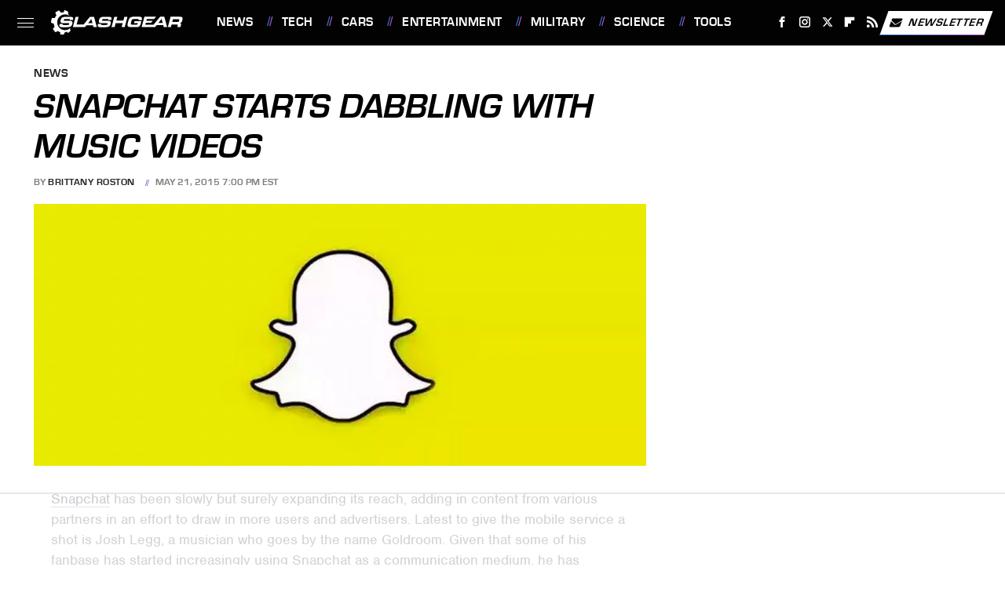

--- FILE ---
content_type: text/html
request_url: https://api.intentiq.com/profiles_engine/ProfilesEngineServlet?at=39&mi=10&dpi=936734067&pt=17&dpn=1&iiqidtype=2&iiqpcid=de261c94-7a96-4e1c-bfe1-690ab7cae57e&iiqpciddate=1769201027337&pcid=afd960c3-b724-485f-ad09-43ced68274b9&idtype=3&gdpr=0&japs=false&jaesc=0&jafc=0&jaensc=0&jsver=0.33&testGroup=A&source=pbjs&ABTestingConfigurationSource=group&abtg=A&vrref=https%3A%2F%2Fwww.slashgear.com
body_size: 56
content:
{"abPercentage":97,"adt":1,"ct":2,"isOptedOut":false,"data":{"eids":[]},"dbsaved":"false","ls":true,"cttl":86400000,"abTestUuid":"g_4fe71e48-1aef-4418-8704-0f90ab59af8f","tc":9,"sid":-1801098511}

--- FILE ---
content_type: text/html; charset=utf-8
request_url: https://www.google.com/recaptcha/api2/aframe
body_size: 269
content:
<!DOCTYPE HTML><html><head><meta http-equiv="content-type" content="text/html; charset=UTF-8"></head><body><script nonce="x2m9WriRkw7jhRtNAWKUNQ">/** Anti-fraud and anti-abuse applications only. See google.com/recaptcha */ try{var clients={'sodar':'https://pagead2.googlesyndication.com/pagead/sodar?'};window.addEventListener("message",function(a){try{if(a.source===window.parent){var b=JSON.parse(a.data);var c=clients[b['id']];if(c){var d=document.createElement('img');d.src=c+b['params']+'&rc='+(localStorage.getItem("rc::a")?sessionStorage.getItem("rc::b"):"");window.document.body.appendChild(d);sessionStorage.setItem("rc::e",parseInt(sessionStorage.getItem("rc::e")||0)+1);localStorage.setItem("rc::h",'1769201032351');}}}catch(b){}});window.parent.postMessage("_grecaptcha_ready", "*");}catch(b){}</script></body></html>

--- FILE ---
content_type: text/plain
request_url: https://rtb.openx.net/openrtbb/prebidjs
body_size: -223
content:
{"id":"8a2bc6f4-c28f-415f-af58-76d05a36f01f","nbr":0}

--- FILE ---
content_type: text/plain
request_url: https://rtb.openx.net/openrtbb/prebidjs
body_size: -223
content:
{"id":"840d364f-3afe-4fde-ae4d-ee3804b5ff4e","nbr":0}

--- FILE ---
content_type: text/plain
request_url: https://rtb.openx.net/openrtbb/prebidjs
body_size: -223
content:
{"id":"1339a23c-1886-4fae-bf2a-d1a8ccfcdc42","nbr":0}

--- FILE ---
content_type: text/plain; charset=utf-8
request_url: https://ads.adthrive.com/http-api/cv2
body_size: 6241
content:
{"om":["0107o7j9","04f5pusp","0929nj63","0FNiGn--56E","0Io8g4mTQr4","0a298vwq2wa","0a8iramy","0iyi1awv","0p298ycs8g7","0p7rptpw","0pycs8g7","0sj1rko5","0sm4lr19","0tgj3gqz","0uyv1734","1","1011_302_57051015","10298ua7afe","10ua7afe","11142692","11509227","1185:1610326628","1185:1610326728","11896988","12010080","12010084","12010088","12168663","124843_10","124848_8","124853_8","12491667","12931033","12931034","12952196","12_74_18107025","12_74_18107028","12_74_18113652","13un7jsm","14be996a-672f-4992-a13d-f8a1da9a285c","1610326728","1611092","16x7UEIxQu8","17_24696311","1891/84814","1dynz4oo","1h7yhpl7","1ktgrre1","1r7rfn75","1ybd10t0","1zjn1epv","202430_200_EAAYACog7t9UKc5iyzOXBU.xMcbVRrAuHeIU5IyS9qdlP9IeJGUyBMfW1N0_","202430_200_EAAYACogrPcXlVDpv4mCpFHbtASH4.EGy-m7zq791oD26KFcrCUyBCeqWqs_","2132:42072323","2132:42256981","2132:42828301","2132:45327622","2132:45327624","2132:45999649","2132:46039469","2179:581121500461316663","21u3bzbm","2249:553779915","2249:564549740","2249:567996566","2249:650628516","2249:650628582","2249:661004333","2249:662425279","2249:691925891","2249:700873313","2249:701450708","2307:0hly8ynw","2307:0pycs8g7","2307:0r31j41j","2307:0tgj3gqz","2307:2pu0gomp","2307:2rhihii2","2307:37cerfai","2307:3d4r29fd","2307:45yw802f","2307:4lrf5n54","2307:4npk06v9","2307:5iujftaz","2307:5s8wi8hf","2307:6neo1qsd","2307:7cogqhy0","2307:7fmk89yf","2307:7uqs49qv","2307:7xb3th35","2307:875v1cu3","2307:8orkh93v","2307:98xzy0ek","2307:9d69c8kf","2307:9ign6cx0","2307:9krcxphu","2307:9nex8xyd","2307:9t6gmxuz","2307:9w5l00h3","2307:a1t6xdb7","2307:a2uqytjp","2307:bzdegkkm","2307:cmpalw5s","2307:cv0h9mrv","2307:cx0cyl2x","2307:dm4f74yx","2307:fevt4ewx","2307:fpbj0p83","2307:fqeh4hao","2307:g749lgab","2307:gdh74n5j","2307:gn3plkq1","2307:h0cw921b","2307:hbje7ofi","2307:hfqgqvcv","2307:hl4tvc28","2307:hlx2b72j","2307:hswgcqif","2307:iqdsx7qh","2307:ixtrvado","2307:kuzv8ufm","2307:l0mfc5zl","2307:l4p5cwls","2307:lfzorstn","2307:lp37a2wq","2307:m6rbrf6z","2307:nv5uhf1y","2307:ogw1ezqo","2307:owdk9u9m","2307:oyophs7h","2307:pi9dvb89","2307:plth4l1a","2307:po4st59x","2307:q1lzyhtb","2307:qexs87kc","2307:qqe821pl","2307:r0u09phz","2307:s00uohbj","2307:s2ahu2ae","2307:s4s41bit","2307:tteuf1og","2307:tty470r7","2307:tusooher","2307:u30fsj32","2307:u7p1kjgp","2307:ubjltf5y","2307:ud61dfyz","2307:w3kkkcwo","2307:xau90hsg","2307:xe5smv63","2307:xoqodiix","2307:xson3pvm","2307:y96tvrmt","2307:ya949d2z","2307:yass8yy7","2307:z2zvrgyz","2307:zqekf0vj","23786257","2409_15064_70_85809016","2409_25495_176_CR52092923","2409_25495_176_CR52175340","2409_25495_176_CR52178316","25_13mvd7kb","25_53v6aquw","25_87z6cimm","25_m2n177jy","25_oz31jrd0","25_sgaw7i5o","25_sqmqxvaf","25_ztlksnbe","25_zwzjgvpw","2636_1101777_7764-1036201","2636_1101777_7764-1036209","2662_200562_8168520","2662_200562_8168537","2662_200562_8182931","2676:86894898","2711_64_12156461","2715_9888_547788","28933536","29414696","29414711","2pu0gomp","2rhihii2","30652570","308_125203_18","31809564","3209375","32447008","32e45087-9dfe-415f-a9a8-29324426fc42","33191300","33605023","33605403","33608492","33608958","33627470","34182009","3490:CR52223725","3646_185414_T26335189","3658_104709_875v1cu3","3658_104709_i1stv4us","3658_15032_fevt4ewx","3658_15078_4npk06v9","3658_15078_fqeh4hao","3658_15078_ogo426bi","3658_15315_q9c1qxt2","3658_153983_45yw802f","3658_155735_0pycs8g7","3658_18008_hswgcqif","3658_18008_uqph5v76","3658_191912_T26096118","3658_203382_cx0cyl2x","3658_203382_f3tdw9f3","3658_203382_l0mfc5zl","3658_203382_y96tvrmt","3658_203382_z2zvrgyz","3658_24589_o3v1i5bp","3658_608642_5s8wi8hf","3658_645259_T26437155","3658_67113_8linfb0q","3658_67113_b5e77p2y","3658_67113_pq3cgxj4","3658_85215_13un7jsm","36817376","375227988","381513943572","3901892","3LMBEkP-wis","3d2984r29fd","3v2n6fcp","3v5u0p3e","3xh2cwy9","409_225976","409_225987","409_225992","409_226321","409_226326","409_227223","409_227224","409_227226","42604842","42828301","42828302","43919984","43919985","43919986","43a7ptxe","44023623","44629254","44z2zjbq","45298yw802f","458901553568","45v886tf","45yw802f","46036511","46038653","46039156","46vbi2k4","47192068","47370256","473_xcdvXFLCEcnTkKg76Ooi","47869802","481703827","485027845327","48700636","48700649","4aqwokyz","4etfwvf1","4fk9nxse","4n9mre1i","4zai8e8t","50262962","50479792","51372084","51372355","51372434","522555","53v6aquw","5510:bxx2ali1","5510:fj3srhfo","5510:fz6wn1e1","5510:quk7w53j","554459","554472","5563_66529_OADD2.1173178935860785_1DWL5N3GNBFG0I6","5563_66529_OADD2.1178676524527878_1FWKO2OB8UEF3EH","55726194","557_409_216396","557_409_216486","557_409_220343","557_409_223599","557_409_228349","558_93_1h7yhpl7","558_93_2r5lbjdi","558_93_4fk9nxse","558_93_hbje7ofi","558_93_op9gtamy","5626560399","56341213","564549740","5670:8172741","56824595","57173285","59780461","59780474","59813347","5dvyzgi1","5gbtinb1","5iujftaz","5nukj5da","5s8wi8hf","60398509","60398729","61085224","61687445","618576351","618876699","618980679","61900466","619089559","61916211","61916223","61916225","61916229","61932920","61932925","62187798","6226505231","6226505239","6226507991","6226508011","6226530649","6226542121","6250_66552_1112688573","6250_66552_1114688213","627225143","627227759","627309156","627309159","627506494","62764941","628015148","628086965","628153053","628153173","628222860","628223277","628360579","628360582","628444259","628444262","628444349","628444433","628444439","628456307","628456310","628456382","628456403","628622163","628622169","628622172","628622178","628622244","628622247","628622250","628683371","628687043","628687157","628687460","628687463","628803013","628841673","629007394","629009180","629167998","629168001","629168010","629168565","629171196","629171202","62951578","62964130","62971376","630137823","63062257","63092381","63092407","630928655","63100589","6365_61796_742174851279","6365_61796_784844652399","6365_61796_784880263591","6365_61796_784880275657","6365_61796_791179315429","636910768489","63barbg1","6547_67916_4Ue3pqC8xQAFAQsDG30A","6547_67916_D1Fa6M5J0Z1Ou7Whgw6K","6547_67916_JG9KsCmABt1VCudxaL8J","6547_67916_SzPPODHFRM0Gbzs8BBMm","6547_67916_XJRt34Uz8tFFUsiYUYAO","6547_67916_YK5PRXOfBSzdRq7F0SMf","6547_67916_fFcYpshrOyN16UHgGtdQ","6547_67916_pFD8qvM32mAL2eEzLa57","659216891404","663293612","663293625","663293761","680_99480_700109391","690_99485_1610326728","694912939","695879875","695879895","695879898","696504968","697189924","697189994","697190010","697190012","697199190","697525780","697525781","697525793","697525795","697525805","697876988","697876997","697876999","697877001","697893164","697893362","697893597","698493106","699206332","699728030","699753201","6ejtrnf9","6n8K0pfqjXE","6neo1qsd","6pamm6b8","6tj9m7jw","6zt4aowl","700109389","702720175","705115523","705119942","705555311","705555329","707705230","707868621","70_85690706","70_86082706","70_86083000","712170113165","725271087996","725271125718","725307849769","74243_74_18364017","74243_74_18364062","74243_74_18364087","74243_74_18364134","74_18364134","77298gj3an4","7732580","77gj3an4","786935973586","794di3me","7969_149355_45327622","7969_149355_46028068","79ju1d1h","79mkktxr","7a0tg1yi","7cmeqmw8","7cogqhy0","7ef6ef2a-c687-4e56-91fb-431865ee2164","7f298mk89yf","7f5d9f10-3cfe-4940-ae34-e67de95221cc","7fmk89yf","7h5ymc3x","7qIE6HPltrY","7qevw67b","7u298qs49qv","7w066kar","7x298b3th35","7xb3th35","8152859","8152878","8152879","8153741","8153743","8193073","8193076","8193078","81x4dv6q","82133854","82133859","82_7764-1036207","82_7764-1036210","855f8348-4291-4792-a7d8-f2f95f23788b","86925905","86925937","8b5u826e","8euh5txf","8hezw6rl","8l298infb0q","8linfb0q","8orkh93v","8w2984klwi4","8w4klwi4","9057/0328842c8f1d017570ede5c97267f40d","9057/211d1f0fa71d1a58cabee51f2180e38f","916d39ec-c36f-4ebf-ac07-10524ed34ff8","93_3xh2cwy9","96srbype","97_8193073","97_8193078","98xzy0ek","9cv2cppz","9d69c8kf","9ign6cx0","9krcxphu","9nex8xyd","9pnds6v0","9po0675n","9r15vock","9r29815vock","9rqgwgyb","9t6gmxuz","9uox3d6i","9vj21krg","9w5l00h3","CN4z0sMhOO8","Dt9tkFgPbK0","HFN_IsGowZU","JshEK9CJfeM","NplsJAxRH1w","Rno6AJZ2sVI","Y1ySUQmrbfM","YlnVIl2d84o","a24l6iop","a3ts2hcp","a4be4w7y","a566o9hb","a7w365s6","a7wye4jw","abac9c97-7227-4447-9995-6130cb8d2c86","ae9307b8-33a1-42c8-b8eb-92a83aa4ab56","ajnkkyp6","akyws9wu","aok5h605","aqiiztpw","b2aa4e52-d5bb-438a-b9cd-010e858bf5b3","b5e77p2y","b8ae52e5-18aa-414e-92f7-d03d1f7d8a46","bd5xg6f6","bpdqvav8","bpecuyjx","bxx2ali1","bz298degkkm","bzdegkkm","c-Mh5kLIzow","c25t9p0u","c7z0h277","cd40m5wq","cmpalw5s","cr-08zaqf93uatj","cr-1oplzoysubwe","cr-29p8ow2rubwe","cr-4rm7rpu3u9vd","cr-4rm7rpu3ubwe","cr-4rm7rpu3ubxe","cr-6ovjht2eu9vd","cr-6ovjht2euatj","cr-6ovjht2eubwe","cr-98xywk4uu9xg","cr-98xywk4wubxf","cr-Bitc7n_p9iw__vat__49i_k_6v6_h_jce2vj5h_zKxG6djrj","cr-aawz2m4qubwj","cr-ax6bdvhru9vd","cr-b36v89xyuatj","cr-flbd4mx4uatj","cr-flbd4mx4ubwe","cr-flbd4mx4ubxe","cr-g7ywwk2qvft","cr-gjotk8o9ubxe","cr-hxf9stx0ubwe","cr-k9ii7o3gubxe","cr-prmv7k18u9vd","cr-prmv7k18uatj","cr-q3xo02ccuatj","cr-trw0d8hnuatj","cr-ucg4ns5ouatj","cr-wzt6eo5fu9vd","cr-wzt6eo5fubwe","cr-x5xes1ejubwe","cr-ztkcpa6gu9vd","cv0h9mrv","cx0cyl2x","cymho2zs","d87ut8qg","d8xpzwgq","daw00eve","db0ed10b-44f9-4167-9a05-e067957ac12c","dfru8eib","dg2WmFvzosE","dhd27ung","dlhr8b78","dtm79nhf","dwghal43","e300524b-3760-4d4e-a687-66575af22bb9","eb9vjo1r","edkk1gna","edspht56","ekbvh329","ekocpzhh","esxf6cgo","euyrjtb9","ew94vpzh","f3h9fqou","f3tdw9f3","fcn2zae1","fe298vt4ewx","feueU8m1y4Y","fevt4ewx","ff49f72f-e74d-4d9a-9576-63346cd86958","fhvuatu6","fj3srhfo","fpbj0p83","fq298eh4hao","fqeh4hao","g3tr58j9","g49ju19u","g729849lgab","g749lgab","g9z79oc7","ge4kwk32","ghoftjpg","gn3plkq1","gpx7xks2","h0cw921b","h1m1w12p","h5xi6ree","hPuTdMDQS5M","hbje7ofi","heb21q1u","hf298qgqvcv","hffavbt7","hfqgqvcv","hgrz3ggo","hi8yer5p","hl4tvc28","hlx2b72j","hswgcqif","hu52wf5i","hxxrc6st","i776wjt4","i90isgt0","iaqttatc","ikek48r0","iqdsx7qh","iwc7djbc","ixtrvado","jci9uj40","jd035jgw","jox7do5h","jsy1a3jk","k2xfz54q","k7j5z20s","kbvybq0g","kk5768bd","kns32sql","kpqczbyg","ku298zv8ufm","kuzv8ufm","kwb8iur1","l0mfc5zl","l1keero7","l4mj1tyl","l4p5cwls","lc408s2k","lfzorstn","ll298gi6rla","ll77hviy","lp1o53wi","lp37a2wq","lqdvaorh","ls74a5wb","lxlnailk","lyop61rm","m6rbrf6z","mdSBwfy2Hz0","mdhhxn07","mmr74uc4","mne39gsk","mnzinbrt","mt7wmnvp","muvxy961","mznp7ktv","n8298w0plts","ncfr1yiw","nmrms1vr","nodohvfi","np9yfx64","nr5arrhc","nrlkfmof","nv5uhf1y","o5xj653n","of8dd9pr","ofoon6ir","ogw1ezqo","oj4t9qou","oj70mowv","ou8gxy4u","oyophs7h","p0odjzyt","pi9dvb89","pkydekxi","plth4l1a","po4st59x","poc1p809","ppn03peq","pzgd3hum","q9I-eRux9vU","q9c1qxt2","qaoxvuy4","qeds4xMFyQE","qnppljgs","qq298vgscdx","qqe821pl","qqj2iqh7","qqvgscdx","qsfx8kya","qt09ii59","quk7w53j","r3co354x","rcfcy8ae","rdwfobyr","rhv7e7nb","rk5pkdan","rnvjtx7r","rrlikvt1","rxhd1rly","rxj4b6nw","s00uohbj","s2298ahu2ae","s2ahu2ae","s4s41bit","sbp1kvat","scpvMntwtuw","seill0x0","srk9dmvi","t2dlmwva","t5kb9pme","t7d69r6a","td8zomk2","ti0s3bz3","tlbbqljf","tuivy3lz","u30fsj32","u32980fsj32","u3i8n6ef","u66r47ug","u6m6v3bh","u7p1kjgp","u8298px4ucu","ubjltf5y","uc3gjkej","ud61dfyz","uhebin5g","uiy3rdne","ujl9wsn7","uk3rjp8m","umq7ucle","uqph5v76","uwzmt4le","v4rfqxto","v9k6m2b0","vgq8u78h","vh0mhm2a","vj7hzkpp","vkqnyng8","vl2j938k","vmn1juoe","vosqszns","vp295pyf","vu2gu176","w15c67ad","w925m26k","w9acs111","w9lu3v5o","wFBPTWkXhX8","wt0wmo2s","ww9yxw2a","x420t9me","xau90hsg","xdaezn6y","xe5smv63","xncaqh7c","xnx5isri","xoqodiix","y4hjcn9o","y51tr986","y7fzjmqi","y96tvrmt","ya949d2z","yass8yy7","ygwxiaon","yi6qlg3p","yrlpef8w","yx_OAR3JAOI","yy10h45c","z2zvrgyz","z7yi2xbi","zep75yl2","zg0n0drt","zpm9ltrh","zpppp6w0","zw6jpag6","zwzjgvpw","zznndanq","7979132","7979135"],"pmp":[],"adomains":["123notices.com","1md.org","about.bugmd.com","acelauncher.com","adameve.com","akusoli.com","allyspin.com","askanexpertonline.com","atomapplications.com","bassbet.com","betsson.gr","biz-zone.co","bizreach.jp","braverx.com","bubbleroom.se","bugmd.com","buydrcleanspray.com","byrna.com","capitaloneshopping.com","clarifion.com","combatironapparel.com","controlcase.com","convertwithwave.com","cotosen.com","countingmypennies.com","cratedb.com","croisieurope.be","cs.money","dallasnews.com","definition.org","derila-ergo.com","dhgate.com","dhs.gov","displate.com","easyprint.app","easyrecipefinder.co","fabpop.net","familynow.club","fla-keys.com","folkaly.com","g123.jp","gameswaka.com","getbugmd.com","getconsumerchoice.com","getcubbie.com","gowavebrowser.co","gowdr.com","gransino.com","grosvenorcasinos.com","guard.io","hero-wars.com","holts.com","instantbuzz.net","itsmanual.com","jackpotcitycasino.com","justanswer.com","justanswer.es","la-date.com","lightinthebox.com","liverrenew.com","local.com","lovehoney.com","lulutox.com","lymphsystemsupport.com","manualsdirectory.org","meccabingo.com","medimops.de","mensdrivingforce.com","millioner.com","miniretornaveis.com","mobiplus.me","myiq.com","national-lottery.co.uk","naturalhealthreports.net","nbliver360.com","nikke-global.com","nordicspirit.co.uk","nuubu.com","onlinemanualspdf.co","original-play.com","outliermodel.com","paperela.com","paradisestays.site","parasiterelief.com","peta.org","photoshelter.com","plannedparenthood.org","playvod-za.com","printeasilyapp.com","printwithwave.com","profitor.com","quicklearnx.com","quickrecipehub.com","rakuten-sec.co.jp","rangeusa.com","refinancegold.com","robocat.com","royalcaribbean.com","saba.com.mx","shift.com","simple.life","spinbara.com","systeme.io","taboola.com","tackenberg.de","temu.com","tenfactorialrocks.com","theoceanac.com","topaipick.com","totaladblock.com","usconcealedcarry.com","vagisil.com","vegashero.com","vegogarden.com","veryfast.io","viewmanuals.com","viewrecipe.net","votervoice.net","vuse.com","wavebrowser.co","wavebrowserpro.com","weareplannedparenthood.org","xiaflex.com","yourchamilia.com"]}

--- FILE ---
content_type: text/plain
request_url: https://rtb.openx.net/openrtbb/prebidjs
body_size: -84
content:
{"id":"15254034-d613-4d0c-a89b-628032b7ce9d","nbr":0}

--- FILE ---
content_type: text/plain; charset=UTF-8
request_url: https://at.teads.tv/fpc?analytics_tag_id=PUB_17002&tfpvi=&gdpr_consent=&gdpr_status=22&gdpr_reason=220&ccpa_consent=&sv=prebid-v1
body_size: 56
content:
ODhiOTg5MTYtNDUxNS00ZGZkLWJhYzgtMzBkNWNlNjYzYzFkIy0xLTc=